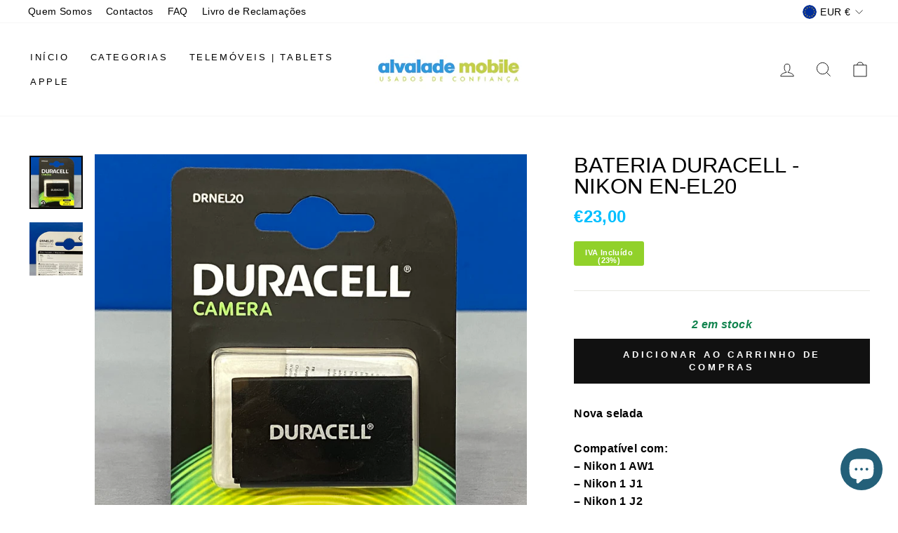

--- FILE ---
content_type: text/css
request_url: https://alvalademobile.pt/cdn/shop/t/6/assets/custom.css?v=43789079771909222761708182587
body_size: -844
content:
#dummy-chat-button-iframe {
  width: 70px !important;
}

.cc-revoke.cc-bottom {
  display: none !important;
}

--- FILE ---
content_type: image/svg+xml
request_url: https://externo.eupago.pt/payment_logos/shopify/multibanco.svg
body_size: 6364
content:
<?xml version="1.0" encoding="UTF-8" standalone="no"?>
<svg
   xmlns:osb="http://www.openswatchbook.org/uri/2009/osb"
   xmlns:dc="http://purl.org/dc/elements/1.1/"
   xmlns:cc="http://creativecommons.org/ns#"
   xmlns:rdf="http://www.w3.org/1999/02/22-rdf-syntax-ns#"
   xmlns:svg="http://www.w3.org/2000/svg"
   xmlns="http://www.w3.org/2000/svg"
   xmlns:sodipodi="http://sodipodi.sourceforge.net/DTD/sodipodi-0.dtd"
   xmlns:inkscape="http://www.inkscape.org/namespaces/inkscape"
   width="38"
   height="24"
   viewBox="0 0 10.054166 6.3500002"
   version="1.1"
   id="svg8"
   sodipodi:docname="multibanco.svg"
   inkscape:version="1.0.2-2 (e86c870879, 2021-01-15)">
  <defs
     id="defs2">
    <marker
       style="overflow:visible"
       id="Arrow1Lstart"
       refX="0.0"
       refY="0.0"
       orient="auto"
       inkscape:stockid="Arrow1Lstart"
       inkscape:isstock="true">
      <path
         transform="scale(0.8) translate(12.5,0)"
         style="fill-rule:evenodd;stroke:#000000;stroke-width:1.0pt"
         d="M 0.0,0.0 L 5.0,-5.0 L -12.5,0.0 L 5.0,5.0 L 0.0,0.0 z "
         id="path888" />
    </marker>
    <linearGradient
       id="linearGradient884"
       osb:paint="solid">
      <stop
         style="stop-color:#000000;stop-opacity:0.72873569;"
         offset="0"
         id="stop882" />
    </linearGradient>
    <style
       id="style43">.cls-1{fill:red;}.cls-2{fill:#1d1d1b;}</style>
    <style
       id="style140">.cls-1{fill:#3d73b9;}.cls-1,.cls-2{fill-rule:evenodd;}.cls-2,.cls-3{fill:#1d1d1b;}</style>
  </defs>
  <sodipodi:namedview
     id="base"
     pagecolor="#ffffff"
     bordercolor="#666666"
     borderopacity="1.0"
     inkscape:pageopacity="0.0"
     inkscape:pageshadow="2"
     inkscape:zoom="22.627417"
     inkscape:cx="5.3341381"
     inkscape:cy="13.614587"
     inkscape:document-units="mm"
     inkscape:current-layer="g6386"
     inkscape:document-rotation="0"
     showgrid="false"
     units="px"
     inkscape:window-width="1920"
     inkscape:window-height="1001"
     inkscape:window-x="-9"
     inkscape:window-y="-9"
     inkscape:window-maximized="1"
     showborder="true"
     inkscape:pagecheckerboard="true"
     borderlayer="false"
     inkscape:showpageshadow="false" />
  <metadata
     id="metadata5">
    <rdf:RDF>
      <cc:Work
         rdf:about="">
        <dc:format>image/svg+xml</dc:format>
        <dc:type
           rdf:resource="http://purl.org/dc/dcmitype/StillImage" />
        <dc:title />
      </cc:Work>
    </rdf:RDF>
  </metadata>
  <g
     inkscape:label="Camada 1"
     inkscape:groupmode="layer"
     id="layer1">
    <g
       inkscape:groupmode="layer"
       id="layer8"
       inkscape:label="Layer 2" />
    <g
       inkscape:groupmode="layer"
       id="layer2"
       inkscape:label="Layer 1"
       style="display:inline">
      <g
         id="g6386"
         style="display:inline"
         transform="matrix(0.99938125,0,0,0.99938125,-104.1647,-123.08007)">
        <path
           clip-rule="evenodd"
           d="m 113.58885,129.3411 h -8.64758 c -0.29239,0 -0.52943,-0.23704 -0.52943,-0.52943 v -4.94136 c 0,-0.29241 0.23704,-0.52943 0.52943,-0.52943 h 8.64758 c 0.2924,0 0.52943,0.23702 0.52943,0.52943 v 4.94136 c 0,0.29239 -0.23703,0.52943 -0.52943,0.52943 z"
           fill="none"
           fill-rule="evenodd"
           stroke="#303c42"
           stroke-linecap="round"
           stroke-linejoin="round"
           stroke-miterlimit="10"
           id="path7069"
           style="display:inline;stroke-width:0.352955;fill:#ffffff;fill-opacity:1"
           sodipodi:nodetypes="sssssssss" />
      </g>
    </g>
    <g
       id="g204"
       transform="matrix(0.03077114,0,0,0.03077114,2.640395,0.42251603)">
      <g
         id="g20"
         transform="matrix(1.0847158,0,0,1.0847158,-6.8859359,9.599637)">
        <path
           id="path22"
           class="cls-1"
           d="m 83.48,153.58 h 63.06 c 14.39,0 14.54,-15.3 13.07,-22.85 -0.8,-5.08 -9.43,-5 -10.38,0 v 5.89 a 4.91,4.91 0 0 1 -4.9,4.9 H 23.45 a 4.91,4.91 0 0 1 -4.9,-4.9 v -5.89 c -0.95,-5 -9.58,-5.08 -10.38,0 -1.47,7.55 -1.32,22.85 13.07,22.85 z M 38.91,7 h 97.22 c 6.83,0 12.42,5.92 12.42,13.15 v 6.28 c 0,8.88 -12,8.84 -12,0.06 v -3.42 a 4,4 0 0 0 -4,-4 H 35.13 a 4,4 0 0 0 -4,4 v 3.36 c 0,8.83 -11.46,8.77 -11.46,0.19 V 20.16 C 19.7,12.93 25.28,7 32.11,7 Z"
           transform="translate(-7.28,-7.01)" />
      </g>
      <g
         id="g24"
         transform="matrix(1.0847158,0,0,1.0847158,-6.8859359,9.599637)">
        <path
           id="path26"
           class="cls-2"
           d="m 146.1,79.21 a 19.22,19.22 0 0 1 11.38,17.22 c 0,10.58 -9.24,19.24 -20.53,19.24 h -31.67 a 5.23,5.23 0 0 1 -5.38,-5 V 50.39 a 5.3,5.3 0 0 1 5.29,-5.28 h 26.37 a 20.13,20.13 0 0 1 14.54,34.1 m -23.63,-4.9 h 10.05 V 74.2 a 9.61,9.61 0 0 0 8.12,-9.45 v 0 a 9.59,9.59 0 0 0 -9.56,-9.56 h -20.25 v 50 h 25.67 a 9.88,9.88 0 1 0 0,-19.75 h -4 v 0 h -10.03 a 5.55,5.55 0 1 1 0,-11.1"
           transform="translate(-7.28,-7.01)" />
      </g>
      <g
         id="g36"
         transform="matrix(1.0847158,0,0,1.0847158,-6.8859359,9.599637)">
        <path
           id="path38"
           class="cls-3"
           d="M 94.87,109.66 A 6.36,6.36 0 1 1 82.23,111 L 77,63.09 58.59,109.94 v 0 0 0.12 0.1 0 0.1 0.06 0.09 0 0.1 0 A 6.12,6.12 0 0 1 57,112.33 v 0 l -0.1,0.08 a 5.75,5.75 0 0 1 -1.1,0.78 v 0 l -0.12,0.06 v 0 l -0.11,0.06 v 0 H 55.5 55.42 55.35 55.27 55.21 55.14 55.08 v 0 h -0.06 -0.08 v 0 a 6.05,6.05 0 0 1 -1.86,0.35 h -0.46 a 6.09,6.09 0 0 1 -2.08,-0.43 h -0.09 v 0 h -0.09 -0.08 -0.06 -0.08 -0.07 -0.05 l -0.11,-0.06 v 0 l -0.1,-0.06 h -0.06 a 6,6 0 0 1 -1,-0.67 v 0 l -0.21,-0.19 v 0 L 48.38,112.1 48,112 v 0 l -0.19,-0.21 v 0 a 6,6 0 0 1 -0.67,-1 v -0.06 l -0.06,-0.1 v 0 l -0.06,-0.11 v 0 -0.07 -0.08 -0.06 -0.09 -0.08 0 -0.09 L 28.27,63.09 23.06,111 a 6.3504429,6.3504429 0 1 1 -12.63,-1.34 l 6.14,-56.48 v 0 0 a 10.53,10.53 0 0 1 1.18,-3.8 10.54,10.54 0 0 1 7.9,-5.48 v 0 h 0.34 a 10.87,10.87 0 0 1 1.61,0 v 0 a 10.23,10.23 0 0 1 1.92,0.26 10.43,10.43 0 0 1 7.39,6.38 L 52.65,90.32 68.36,50.41 a 10.45,10.45 0 0 1 9.31,-6.64 v 0 a 10.87,10.87 0 0 1 1.61,0 h 0.34 v 0 a 10.56,10.56 0 0 1 7.9,5.48 12.16,12.16 0 0 1 0.77,1.84 10.36,10.36 0 0 1 0.41,2 v 0 0 z"
           transform="translate(-7.28,-7.01)" />
      </g>
    </g>
  </g>
</svg>
